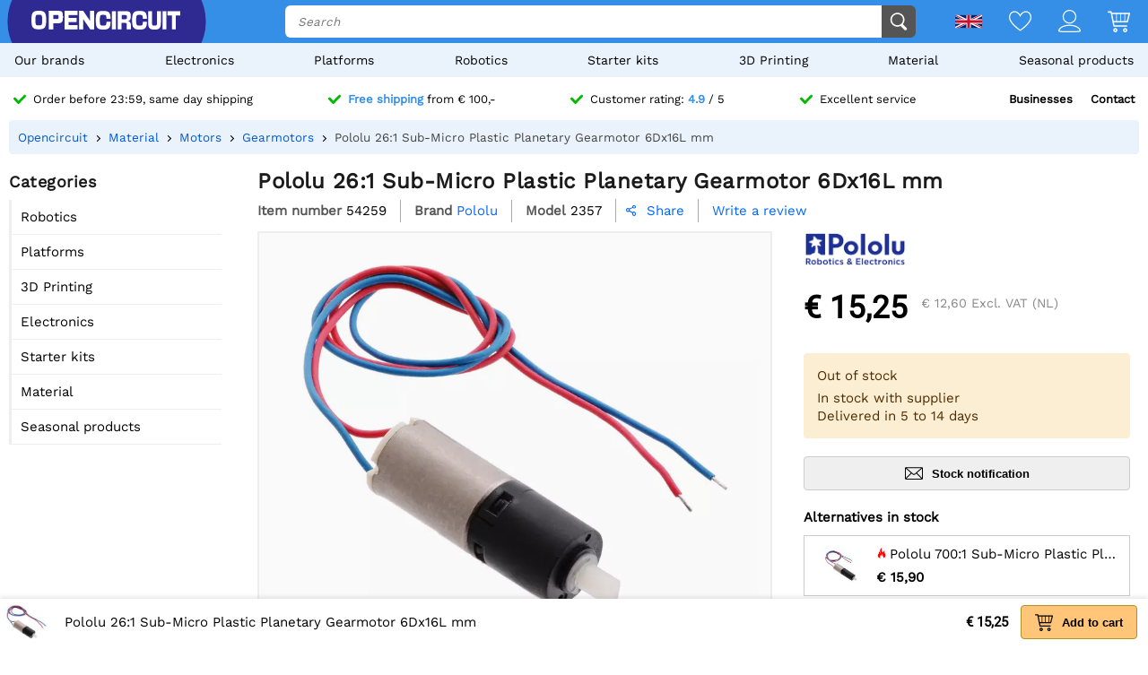

--- FILE ---
content_type: text/html; charset=utf-8
request_url: https://opencircuit.shop/api/session/set
body_size: -13
content:
{"success":true,"tkn":8353158}